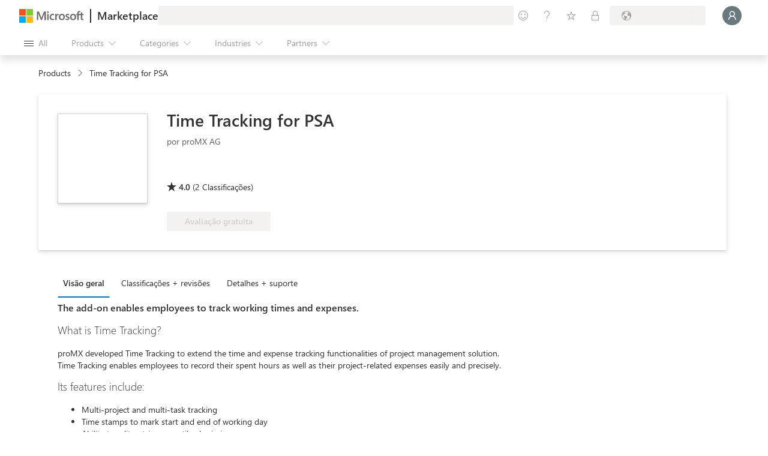

--- FILE ---
content_type: text/css; charset=utf-8
request_url: https://www.microsoft.com/onerfstatics/marketingsites-wcus-prod/west-european/shell/_scrf/css/themes=default.device=uplevel_web_pc/63-57d110/82-8b5456/ae-f1ac0c?ver=2.0&_cf=02242021_3231
body_size: 9511
content:
@charset "UTF-8";
/*!  | Copyright 2017 Microsoft Corporation | This software is based on or incorporates material from the files listed below (collectively, "Third Party Code"). Microsoft is not the original author of the Third Party Code. The original copyright notice and the license under which Microsoft received Third Party Code are set forth below together with the full text of such license. Such notices and license are provided solely for your information. Microsoft, not the third party, licenses this Third Party Code to you under the terms in which you received the Microsoft software or the services, unless Microsoft clearly states that such Microsoft terms do NOT apply for a particular Third Party Code. Unless applicable law gives you more rights, Microsoft reserves all other rights not expressly granted under such agreement(s), whether by implication, estoppel or otherwise.*/
/*! normalize.css v3.0.3 | MIT License | github.com/necolas/normalize.css */
body{margin:0}.context-uhf{font-family:sans-serif;-ms-text-size-adjust:100%;-webkit-text-size-adjust:100%}.context-uhf aside,.context-uhf details,.context-uhf figcaption,.context-uhf figure,.context-uhf footer,.context-uhf header,.context-uhf menu,.context-uhf nav,.context-uhf section,.context-uhf summary{display:block}.context-uhf a{background-color:transparent}.context-uhf a:active,.context-uhf a:hover{outline:0}.context-uhf ul,.context-uhf li{padding:0;margin:0}.context-uhf h1{font-size:2em;margin:.67em 0}.context-uhf img{border:0}.context-uhf hr{box-sizing:content-box;height:0}.context-uhf button,.context-uhf input,.context-uhf optgroup,.context-uhf select,.context-uhf textarea{color:inherit;font:inherit;margin:0}.context-uhf button{overflow:visible}.context-uhf button,.context-uhf select{text-transform:none}.context-uhf button,.context-uhf html input[type="button"],.context-uhf input[type="submit"]{-webkit-appearance:button;cursor:pointer}.context-uhf button[disabled],.context-uhf html input[disabled]{cursor:default}.context-uhf button::-moz-focus-inner,.context-uhf input::-moz-focus-inner{border:0;padding:0}.context-uhf input{line-height:normal}.context-uhf input[type="checkbox"],.context-uhf input[type="radio"]{box-sizing:border-box;padding:0}.context-uhf input[type="number"]::-webkit-inner-spin-button,.context-uhf input[type="number"]::-webkit-outer-spin-button{height:auto}.context-uhf input[type="search"]{-webkit-appearance:textfield;box-sizing:content-box}.context-uhf input[type="search"]::-webkit-search-cancel-button,.context-uhf input[type="search"]::-webkit-search-decoration{-webkit-appearance:none}@font-face{font-family:"MWF-MDL2";src:url("https://www.microsoft.com/mwf/_h/v3.54/mwf.app/fonts/mwfmdl2-v3.54.woff") format("woff"),url("https://www.microsoft.com/mwf/_h/v3.54/mwf.app/fonts/mwfmdl2-v3.54.ttf") format("truetype"),url("https://www.microsoft.com/mwf/_h/v3.54/mwf.app/fonts/mwfmdl2-v3.54.svg") format("svg")}@font-face{font-family:'SegoeUI';src:local('Segoe UI'),url('//c.s-microsoft.com/static/fonts/segoe-ui/west-european/normal/latest.woff2') format("woff2"),url('//c.s-microsoft.com/static/fonts/segoe-ui/west-european/normal/latest.woff') format("woff"),url('//c.s-microsoft.com/static/fonts/segoe-ui/west-european/normal/latest.ttf') format("ttf");font-weight:400}@font-face{font-family:'SegoeUI';src:local('Segoe UI'),url('//c.s-microsoft.com/static/fonts/segoe-ui/west-european/Light/latest.woff2') format("woff2"),url('//c.s-microsoft.com/static/fonts/segoe-ui/west-european/Light/latest.woff') format("woff"),url('//c.s-microsoft.com/static/fonts/segoe-ui/west-european/Light/latest.ttf') format("ttf");font-weight:100}@font-face{font-family:'SegoeUI';src:local('Segoe UI'),url('//c.s-microsoft.com/static/fonts/segoe-ui/west-european/Semilight/latest.woff2') format("woff2"),url('//c.s-microsoft.com/static/fonts/segoe-ui/west-european/Semilight/latest.woff') format("woff"),url('//c.s-microsoft.com/static/fonts/segoe-ui/west-european/Semilight/latest.ttf') format("ttf");font-weight:200}@font-face{font-family:'SegoeUI';src:local('Segoe UI'),url('//c.s-microsoft.com/static/fonts/segoe-ui/west-european/Semibold/latest.woff2') format("woff2"),url('//c.s-microsoft.com/static/fonts/segoe-ui/west-european/Semibold/latest.woff') format("woff"),url('//c.s-microsoft.com/static/fonts/segoe-ui/west-european/Semibold/latest.ttf') format("ttf");font-weight:600}@font-face{font-family:'SegoeUI';src:local('Segoe UI'),url('//c.s-microsoft.com/static/fonts/segoe-ui/west-european/Bold/latest.woff2') format("woff2"),url('//c.s-microsoft.com/static/fonts/segoe-ui/west-european/Bold/latest.woff') format("woff"),url('//c.s-microsoft.com/static/fonts/segoe-ui/west-european/Bold/latest.ttf') format("ttf");font-weight:700}.context-uhf .c-heading-1{font-size:62px;line-height:72px}.context-uhf .c-heading-2{font-size:46px;line-height:56px}.context-uhf .c-heading-3,.context-uhf .c-subheading-1{font-size:34px;line-height:40px}.context-uhf .c-heading-4,.context-uhf .c-subheading-2{font-size:24px;line-height:28px}.context-uhf .c-heading-5,.context-uhf .c-subheading-3,.context-uhf .c-paragraph-1{font-size:20px;line-height:24px}.context-uhf .c-heading-6,.context-uhf .c-subheading-4,.context-uhf .c-paragraph-2{font-size:18px;line-height:24px}.context-uhf .c-subheading-5,.context-uhf .c-subheading-6,.context-uhf .c-paragraph-3,.context-uhf .c-paragraph-4{font-size:15px;line-height:20px}.context-uhf .c-caption-1{font-size:13px;line-height:16px}.context-uhf .c-caption-2{font-size:11px;line-height:16px}.context-uhf .c-caption-3{font-size:11px;line-height:25px}.context-uhf .c-heading-1{padding:38px 0 6px;font-weight:600;letter-spacing:-.01em}.context-uhf .c-heading-2{padding:37px 0 3px;font-weight:600;letter-spacing:-.01em}.context-uhf .c-heading-3{padding:38px 0 2px;font-weight:600}.context-uhf .c-heading-4{padding:36px 0 4px;font-weight:600}.context-uhf .c-heading-5{padding:35px 0 5px;font-weight:600}.context-uhf .c-heading-6{padding:37px 0 3px;font-weight:600}.context-uhf .c-subheading-1{padding:12px 0 2px;font-weight:600}.context-uhf .c-subheading-2{padding:4px 0 8px;font-weight:600}.context-uhf .c-subheading-3{padding:8px 0 4px;font-weight:600}.context-uhf .c-subheading-4{padding:9px 0 3px;font-weight:600}.context-uhf .c-subheading-5,.context-uhf .c-subheading-6{padding:8px 0 0;font-weight:600}.context-uhf .c-paragraph-1{padding:24px 0 4px;font-weight:200}.context-uhf .c-paragraph-2{padding:25px 0 3px;font-weight:200}.context-uhf .c-paragraph-3{padding:24px 0 0;font-weight:400}.context-uhf .c-paragraph-4{padding:12px 0 0;font-weight:400}.context-uhf .c-caption-1{padding:3px 0 1px;font-weight:400}.context-uhf .c-caption-2{padding:4px 0 4px;font-weight:400}.context-uhf .c-caption-3{padding:4px 0 4px;font-weight:400}@media(max-width:767px){.context-uhf .c-heading-1{font-size:46px;line-height:56px}.context-uhf .c-heading-2{font-size:34px;line-height:40px}.context-uhf .c-heading-3,.context-uhf .c-subheading-1{font-size:26px;line-height:32px}.context-uhf .c-heading-4,.context-uhf .c-subheading-2{font-size:20px;line-height:24px}.context-uhf .c-heading-5,.context-uhf .c-subheading-3,.context-uhf .c-paragraph-1{font-size:18px;line-height:24px}.context-uhf .c-heading-6,.context-uhf .c-subheading-4,.context-uhf .c-paragraph-2{font-size:16px;line-height:20px}.context-uhf .c-caption-1{font-size:12px;line-height:16px}.context-uhf .c-caption-2{font-size:10px;line-height:12px}.context-uhf .c-caption-3{font-size:10px;line-height:12px}.context-uhf .c-heading-1{padding:37px 0 3px}.context-uhf .c-heading-2{padding:38px 0 2px}.context-uhf .c-heading-5{padding:37px 0 3px}.context-uhf .c-heading-6{padding:39px 0 1px}.context-uhf .c-subheading-1{padding:9px 0 3px}.context-uhf .c-subheading-2{padding:8px 0 4px}.context-uhf .c-subheading-3{padding:4px 0 4px}.context-uhf .c-subheading-4{padding:7px 0 5px}.context-uhf .c-paragraph-2{padding:27px 0 1px}.context-uhf .c-caption-2{padding:2px 0 2px}.context-uhf .c-caption-3{padding:2px 0 2px}}.context-uhf{box-sizing:border-box}.context-uhf{font-size:15px;font-family:'Segoe UI',SegoeUI,"Helvetica Neue",Helvetica,Arial,sans-serif;min-width:320px;color:#000;background-color:#fff}.context-uhf *,.context-uhf *:before,.context-uhf *:after{box-sizing:inherit}.context-uhf .theme-light{color:#000;background-color:#e6e6e6}.context-uhf .theme-dark{color:#fff;background-color:#333}.context-uhf h1,.context-uhf h2,.context-uhf h3,.context-uhf h4,.context-uhf h5,.context-uhf h6,.context-uhf ol,.context-uhf p,.context-uhf ul{margin-top:0;margin-bottom:0}.context-uhf ol,.context-uhf ul{padding:0;list-style:none}.context-uhf audio,.context-uhf canvas,.context-uhf img,.context-uhf video{vertical-align:middle}.context-uhf a:link,.context-uhf a:focus,.context-uhf a:hover,.context-uhf a:active,.context-uhf a:visited{text-decoration:none;color:inherit}.context-uhf input,.context-uhf input[type="search"]{border-radius:0;appearance:none}.context-uhf div[data-module-id]{min-height:1px}[class^="c-"] .x-hidden-focus,[class^="c-"] .x-hidden-focus:before,[class^="c-"] .x-hidden-focus+span:before,[class^="c-"].x-hidden-focus,[class^="c-"].x-hidden-focus:before,[class^="c-"].x-hidden-focus+span:before,[class^="m-"] .x-hidden-focus,[class^="m-"] .x-hidden-focus:before,[class^="m-"] .x-hidden-focus+span:before,[class^="m-"].x-hidden-focus,[class^="m-"].x-hidden-focus:before,[class^="m-"].x-hidden-focus+span:before{outline-color:transparent !important;outline-style:none !important}@keyframes fadeIn{0%{opacity:0}1%{opacity:0}100%{opacity:1}}@keyframes fadeOut{0%{opacity:1}1%{opacity:1}100%{opacity:0}}.x-hidden{display:none !important}.x-visible-block{display:block !important}.x-visible-inline-block{display:inline-block !important}.x-visible-inline{display:inline !important}@media all and (max-width:539px){.x-visible-vp1-block{display:block !important}.x-visible-vp1-inline{display:inline !important}.x-visible-vp1-inline-block{display:inline-block !important}.x-hidden-vp1{display:none !important}}@media all and (min-width:540px) and (max-width:767px){.x-visible-vp2-block{display:block !important}.x-visible-vp2-inline{display:inline !important}.x-visible-vp2-inline-block{display:inline-block !important}.x-hidden-vp2{display:none !important}}@media all and (min-width:768px) and (max-width:1083px){.x-visible-vp3-block{display:block !important}.x-visible-vp3-inline{display:inline !important}.x-visible-vp3-inline-block{display:inline-block !important}.x-hidden-vp3{display:none !important}}@media all and (min-width:1084px) and (max-width:1399px){.x-visible-vp4-block{display:block !important}.x-visible-vp4-inline{display:inline !important}.x-visible-vp4-inline-block{display:inline-block !important}.x-hidden-vp4{display:none !important}}@media all and (min-width:1400px){.x-visible-vp5-block{display:block !important}.x-visible-vp5-inline{display:inline !important}.x-visible-vp5-inline-block{display:inline-block !important}.x-hidden-vp5{display:none !important}}.x-screen-reader{position:absolute !important;overflow:hidden !important;clip:rect(1px,1px,1px,1px) !important;width:1px !important;height:1px !important;border:0 !important;padding:0 !important;margin:0 !important}button.c-action-trigger,a.c-action-trigger{font-size:15px;max-width:374px;min-width:36px;display:inline-block;margin-top:12px;padding:6px 0 8px;color:#0067b8;border:solid 1px transparent;background:none;overflow:hidden;white-space:nowrap;vertical-align:bottom;outline:none}button.c-action-trigger:focus:not(.x-hidden-focus),a.c-action-trigger:focus:not(.x-hidden-focus){outline:transparent;background:rgba(0,103,184,.1) content-box}button.c-action-trigger:focus:not(.x-hidden-focus),button.c-action-trigger:hover,a.c-action-trigger:focus:not(.x-hidden-focus),a.c-action-trigger:hover{color:#005da6;text-decoration:underline}button.c-action-trigger:active,a.c-action-trigger:active{background:none;color:#005293;-ms-transform:none;-webkit-transform:none;transform:none}button.c-action-trigger.x-hidden-focus:not(:hover),a.c-action-trigger.x-hidden-focus:not(:hover){background:none !important;text-decoration:none !important;outline-color:transparent !important}.theme-light button.c-action-trigger:focus:not(.x-hidden-focus),.theme-dark .theme-light button.c-action-trigger:focus:not(.x-hidden-focus),.theme-light a.c-action-trigger:focus:not(.x-hidden-focus),.theme-dark .theme-light a.c-action-trigger:focus:not(.x-hidden-focus){background:rgba(0,0,0,.1) content-box}.theme-light button.c-action-trigger:focus:not(.x-hidden-focus),.theme-light button.c-action-trigger:hover,.theme-dark .theme-light button.c-action-trigger:focus:not(.x-hidden-focus),.theme-dark .theme-light button.c-action-trigger:hover,.theme-light a.c-action-trigger:focus:not(.x-hidden-focus),.theme-light a.c-action-trigger:hover,.theme-dark .theme-light a.c-action-trigger:focus:not(.x-hidden-focus),.theme-dark .theme-light a.c-action-trigger:hover{color:rgba(0,0,0,.9)}.theme-light button.c-action-trigger:active,.theme-dark .theme-light button.c-action-trigger:active,.theme-light a.c-action-trigger:active,.theme-dark .theme-light a.c-action-trigger:active{color:rgba(0,0,0,.8)}.theme-light button.c-action-trigger.x-hidden-focus:not(:hover),.theme-dark .theme-light button.c-action-trigger.x-hidden-focus:not(:hover),.theme-light a.c-action-trigger.x-hidden-focus:not(:hover),.theme-dark .theme-light a.c-action-trigger.x-hidden-focus:not(:hover){background:none !important;text-decoration:none !important;outline-color:transparent !important}.theme-dark button.c-action-trigger:focus:not(.x-hidden-focus),.theme-light .theme-dark button.c-action-trigger:focus:not(.x-hidden-focus),.theme-dark a.c-action-trigger:focus:not(.x-hidden-focus),.theme-light .theme-dark a.c-action-trigger:focus:not(.x-hidden-focus){background:rgba(255,255,255,.1) content-box}.theme-dark button.c-action-trigger:focus:not(.x-hidden-focus),.theme-dark button.c-action-trigger:hover,.theme-light .theme-dark button.c-action-trigger:focus:not(.x-hidden-focus),.theme-light .theme-dark button.c-action-trigger:hover,.theme-dark a.c-action-trigger:focus:not(.x-hidden-focus),.theme-dark a.c-action-trigger:hover,.theme-light .theme-dark a.c-action-trigger:focus:not(.x-hidden-focus),.theme-light .theme-dark a.c-action-trigger:hover{color:#e6e6e6}.theme-dark button.c-action-trigger:active,.theme-light .theme-dark button.c-action-trigger:active,.theme-dark a.c-action-trigger:active,.theme-light .theme-dark a.c-action-trigger:active{color:#ccc}.theme-dark button.c-action-trigger.x-hidden-focus:not(:hover),.theme-light .theme-dark button.c-action-trigger.x-hidden-focus:not(:hover),.theme-dark a.c-action-trigger.x-hidden-focus:not(:hover),.theme-light .theme-dark a.c-action-trigger.x-hidden-focus:not(:hover){background:none !important;text-decoration:none !important;outline-color:transparent !important}button.c-action-trigger:focus:not(.x-hidden-focus),a.c-action-trigger:focus:not(.x-hidden-focus){outline:1px dashed #fff}button.c-action-trigger[disabled],a.c-action-trigger[disabled]{color:rgba(0,0,0,.2);cursor:not-allowed}button.c-action-trigger[disabled]:hover,a.c-action-trigger[disabled]:hover{text-decoration:none}button.c-action-trigger.c-glyph,a.c-action-trigger.c-glyph{min-width:120px;padding-right:10px}button.c-action-trigger.c-glyph:before,a.c-action-trigger.c-glyph:before{width:16px;height:16px;margin-left:10px;margin-right:10px;vertical-align:middle;line-height:15px}button.c-action-trigger.c-glyph[aria-label],a.c-action-trigger.c-glyph[aria-label]{min-width:0;margin-right:10px;padding-right:0}button.c-action-trigger.c-glyph.f-align-margin,a.c-action-trigger.c-glyph.f-align-margin{margin-left:-10px}button.c-action-trigger.f-heavyweight,a.c-action-trigger.f-heavyweight{padding:6px 10px 8px;border:2px solid transparent;color:#fff;background:#0067b8;transition:scale .2s ease-in-out}button.c-action-trigger.f-heavyweight.x-hidden-focus:not(:hover),a.c-action-trigger.f-heavyweight.x-hidden-focus:not(:hover){background:#0067b8 !important;text-decoration:#fff !important;outline-color:#000 !important}button.c-action-trigger.f-heavyweight.c-glyph,a.c-action-trigger.f-heavyweight.c-glyph{padding-left:0}button.c-action-trigger.f-heavyweight:focus:not(.x-hidden-focus),a.c-action-trigger.f-heavyweight:focus:not(.x-hidden-focus){color:#fff;outline:2px solid #000;text-decoration:underline}button.c-action-trigger.f-heavyweight:hover,a.c-action-trigger.f-heavyweight:hover{text-decoration:none}button.c-action-trigger.f-heavyweight:focus:not(.x-hidden-focus),button.c-action-trigger.f-heavyweight:hover,a.c-action-trigger.f-heavyweight:focus:not(.x-hidden-focus),a.c-action-trigger.f-heavyweight:hover{background:#005da6}button.c-action-trigger.f-heavyweight:active,a.c-action-trigger.f-heavyweight:active{background:#005293;-ms-transform:scale(.98);-webkit-transform:scale(.98);transform:scale(.98)}button.c-action-trigger.f-heavyweight[disabled],a.c-action-trigger.f-heavyweight[disabled]{cursor:not-allowed;border-color:transparent;background:#cce1f1;color:rgba(0,0,0,.2)}.theme-light button.c-action-trigger,.theme-dark .theme-light button.c-action-trigger,.theme-light a.c-action-trigger,.theme-dark .theme-light a.c-action-trigger{color:#000;background:transparent}.theme-light button.c-action-trigger[disabled],.theme-dark .theme-light button.c-action-trigger[disabled],.theme-light a.c-action-trigger[disabled],.theme-dark .theme-light a.c-action-trigger[disabled]{color:rgba(0,0,0,.2);cursor:not-allowed}.theme-light button.c-action-trigger.f-heavyweight,.theme-dark .theme-light button.c-action-trigger.f-heavyweight,.theme-light a.c-action-trigger.f-heavyweight,.theme-dark .theme-light a.c-action-trigger.f-heavyweight{color:#fff;background:#000}.theme-light button.c-action-trigger.f-heavyweight.x-hidden-focus:not(:hover),.theme-dark .theme-light button.c-action-trigger.f-heavyweight.x-hidden-focus:not(:hover),.theme-light a.c-action-trigger.f-heavyweight.x-hidden-focus:not(:hover),.theme-dark .theme-light a.c-action-trigger.f-heavyweight.x-hidden-focus:not(:hover){background:#000 !important;text-decoration:#fff !important;outline-color:#000 !important}.theme-light button.c-action-trigger.f-heavyweight:focus:not(.x-hidden-focus),.theme-dark .theme-light button.c-action-trigger.f-heavyweight:focus:not(.x-hidden-focus),.theme-light a.c-action-trigger.f-heavyweight:focus:not(.x-hidden-focus),.theme-dark .theme-light a.c-action-trigger.f-heavyweight:focus:not(.x-hidden-focus){color:#fff;outline-color:#fff}.theme-light button.c-action-trigger.f-heavyweight:focus:not(.x-hidden-focus),.theme-light button.c-action-trigger.f-heavyweight:hover,.theme-dark .theme-light button.c-action-trigger.f-heavyweight:focus:not(.x-hidden-focus),.theme-dark .theme-light button.c-action-trigger.f-heavyweight:hover,.theme-light a.c-action-trigger.f-heavyweight:focus:not(.x-hidden-focus),.theme-light a.c-action-trigger.f-heavyweight:hover,.theme-dark .theme-light a.c-action-trigger.f-heavyweight:focus:not(.x-hidden-focus),.theme-dark .theme-light a.c-action-trigger.f-heavyweight:hover{background:#1a1a1a}.theme-light button.c-action-trigger.f-heavyweight:active,.theme-dark .theme-light button.c-action-trigger.f-heavyweight:active,.theme-light a.c-action-trigger.f-heavyweight:active,.theme-dark .theme-light a.c-action-trigger.f-heavyweight:active{background:#333}.theme-light button.c-action-trigger.f-heavyweight[disabled],.theme-dark .theme-light button.c-action-trigger.f-heavyweight[disabled],.theme-light a.c-action-trigger.f-heavyweight[disabled],.theme-dark .theme-light a.c-action-trigger.f-heavyweight[disabled]{background:#ccc;border-color:transparent;color:rgba(0,0,0,.2)}.theme-dark button.c-action-trigger,.theme-light .theme-dark button.c-action-trigger,.theme-dark a.c-action-trigger,.theme-light .theme-dark a.c-action-trigger{color:#fff;background:transparent}.theme-dark button.c-action-trigger[disabled],.theme-light .theme-dark button.c-action-trigger[disabled],.theme-dark a.c-action-trigger[disabled],.theme-light .theme-dark a.c-action-trigger[disabled]{color:rgba(255,255,255,.6);cursor:not-allowed}.theme-dark button.c-action-trigger.f-heavyweight,.theme-light .theme-dark button.c-action-trigger.f-heavyweight,.theme-dark a.c-action-trigger.f-heavyweight,.theme-light .theme-dark a.c-action-trigger.f-heavyweight{color:#000;background:#fff}.theme-dark button.c-action-trigger.f-heavyweight.x-hidden-focus:not(:hover),.theme-light .theme-dark button.c-action-trigger.f-heavyweight.x-hidden-focus:not(:hover),.theme-dark a.c-action-trigger.f-heavyweight.x-hidden-focus:not(:hover),.theme-light .theme-dark a.c-action-trigger.f-heavyweight.x-hidden-focus:not(:hover){background:#fff !important;text-decoration:#fff !important;outline-color:#000 !important}.theme-dark button.c-action-trigger.f-heavyweight:focus:not(.x-hidden-focus),.theme-light .theme-dark button.c-action-trigger.f-heavyweight:focus:not(.x-hidden-focus),.theme-dark a.c-action-trigger.f-heavyweight:focus:not(.x-hidden-focus),.theme-light .theme-dark a.c-action-trigger.f-heavyweight:focus:not(.x-hidden-focus){color:#000;outline-color:#000}.theme-dark button.c-action-trigger.f-heavyweight:focus:not(.x-hidden-focus),.theme-dark button.c-action-trigger.f-heavyweight:hover,.theme-light .theme-dark button.c-action-trigger.f-heavyweight:focus:not(.x-hidden-focus),.theme-light .theme-dark button.c-action-trigger.f-heavyweight:hover,.theme-dark a.c-action-trigger.f-heavyweight:focus:not(.x-hidden-focus),.theme-dark a.c-action-trigger.f-heavyweight:hover,.theme-light .theme-dark a.c-action-trigger.f-heavyweight:focus:not(.x-hidden-focus),.theme-light .theme-dark a.c-action-trigger.f-heavyweight:hover{background:#e6e6e6}.theme-dark button.c-action-trigger.f-heavyweight:active,.theme-light .theme-dark button.c-action-trigger.f-heavyweight:active,.theme-dark a.c-action-trigger.f-heavyweight:active,.theme-light .theme-dark a.c-action-trigger.f-heavyweight:active{background:#ccc}.theme-dark button.c-action-trigger.f-heavyweight[disabled],.theme-light .theme-dark button.c-action-trigger.f-heavyweight[disabled],.theme-dark a.c-action-trigger.f-heavyweight[disabled],.theme-light .theme-dark a.c-action-trigger.f-heavyweight[disabled]{background:#4d4d4d;border-color:transparent;color:rgba(255,255,255,.2)}a.c-call-to-action,button.c-call-to-action{font-size:15px;padding:10px 20px 6px 22px;font-weight:600;max-width:100%;display:inline-block;overflow:hidden;transition:all 200ms ease-in-out;box-shadow:0 4px 8px 0 transparent;white-space:nowrap;color:#fff;text-align:center;text-decoration:none;line-height:1.3;letter-spacing:0;border:2px solid transparent;background:#0067b8}a.c-call-to-action span,button.c-call-to-action span{max-width:100%;display:inline-block;position:relative;left:0;text-overflow:clip;overflow:hidden;transition:all 200ms ease-in-out}a.c-call-to-action:after,button.c-call-to-action:after{transition:all 200ms ease-in-out}a.c-call-to-action:not(.glyph-play):after,button.c-call-to-action:not(.glyph-play):after{font-size:11px;margin-top:3px;margin-left:3px;display:inline-block;position:relative;right:0;content:"";vertical-align:top}a.c-call-to-action:not(.glyph-play):focus:not(.x-hidden-focus) span,a.c-call-to-action:not(.glyph-play):hover span,button.c-call-to-action:not(.glyph-play):focus:not(.x-hidden-focus) span,button.c-call-to-action:not(.glyph-play):hover span{left:-4px}a.c-call-to-action:not(.glyph-play):focus:not(.x-hidden-focus):after,a.c-call-to-action:not(.glyph-play):hover:after,button.c-call-to-action:not(.glyph-play):focus:not(.x-hidden-focus):after,button.c-call-to-action:not(.glyph-play):hover:after{right:-4px}a.c-call-to-action:focus:not(.x-hidden-focus),button.c-call-to-action:focus:not(.x-hidden-focus){outline:2px solid #000}a.c-call-to-action:focus:not(.x-hidden-focus) span,button.c-call-to-action:focus:not(.x-hidden-focus) span{box-shadow:0 2px #fff}a.c-call-to-action:focus:not(.x-hidden-focus),a.c-call-to-action:hover,button.c-call-to-action:focus:not(.x-hidden-focus),button.c-call-to-action:hover{background:#005da6}a.c-call-to-action:focus:not(.x-hidden-focus):not(.f-lightweight):not([aria-disabled="true"]),a.c-call-to-action:hover:not(.f-lightweight):not([aria-disabled="true"]),button.c-call-to-action:focus:not(.x-hidden-focus):not(.f-lightweight):not([aria-disabled="true"]),button.c-call-to-action:hover:not(.f-lightweight):not([aria-disabled="true"]){box-shadow:0 4px 8px 0 rgba(0,0,0,.2)}a.c-call-to-action:active,button.c-call-to-action:active{background:#005293;-ms-transform:scale(.98);-webkit-transform:scale(.98);transform:scale(.98)}a.c-call-to-action[aria-disabled="true"],button.c-call-to-action[aria-disabled="true"]{cursor:not-allowed;border-color:transparent;background:#cce1f1;color:rgba(0,0,0,.2)}a.c-call-to-action[aria-disabled="true"]:focus:not(.x-hidden-focus) span,a.c-call-to-action[aria-disabled="true"]:hover span,button.c-call-to-action[aria-disabled="true"]:focus:not(.x-hidden-focus) span,button.c-call-to-action[aria-disabled="true"]:hover span{left:0}a.c-call-to-action[aria-disabled="true"]:focus:not(.x-hidden-focus):after,a.c-call-to-action[aria-disabled="true"]:hover:after,button.c-call-to-action[aria-disabled="true"]:focus:not(.x-hidden-focus):after,button.c-call-to-action[aria-disabled="true"]:hover:after{right:0}.theme-light a.c-call-to-action,.theme-dark .theme-light a.c-call-to-action,.theme-light button.c-call-to-action,.theme-dark .theme-light button.c-call-to-action{color:#fff;background:#000}.theme-light a.c-call-to-action:focus:not(.x-hidden-focus),.theme-dark .theme-light a.c-call-to-action:focus:not(.x-hidden-focus),.theme-light button.c-call-to-action:focus:not(.x-hidden-focus),.theme-dark .theme-light button.c-call-to-action:focus:not(.x-hidden-focus){outline-color:#fff}.theme-light a.c-call-to-action:focus:not(.x-hidden-focus) span,.theme-dark .theme-light a.c-call-to-action:focus:not(.x-hidden-focus) span,.theme-light button.c-call-to-action:focus:not(.x-hidden-focus) span,.theme-dark .theme-light button.c-call-to-action:focus:not(.x-hidden-focus) span{box-shadow:0 2px #fff}.theme-light a.c-call-to-action:focus:not(.x-hidden-focus),.theme-light a.c-call-to-action:hover,.theme-dark .theme-light a.c-call-to-action:focus:not(.x-hidden-focus),.theme-dark .theme-light a.c-call-to-action:hover,.theme-light button.c-call-to-action:focus:not(.x-hidden-focus),.theme-light button.c-call-to-action:hover,.theme-dark .theme-light button.c-call-to-action:focus:not(.x-hidden-focus),.theme-dark .theme-light button.c-call-to-action:hover{background:#1a1a1a}.theme-light a.c-call-to-action:active,.theme-dark .theme-light a.c-call-to-action:active,.theme-light button.c-call-to-action:active,.theme-dark .theme-light button.c-call-to-action:active{background:#333}.theme-light a.c-call-to-action[aria-disabled="true"],.theme-dark .theme-light a.c-call-to-action[aria-disabled="true"],.theme-light button.c-call-to-action[aria-disabled="true"],.theme-dark .theme-light button.c-call-to-action[aria-disabled="true"]{background:#ccc;border-color:transparent;color:rgba(0,0,0,.2)}.theme-dark a.c-call-to-action,.theme-light .theme-dark a.c-call-to-action,.theme-dark button.c-call-to-action,.theme-light .theme-dark button.c-call-to-action{color:#000;background:#fff}.theme-dark a.c-call-to-action:focus:not(.x-hidden-focus),.theme-light .theme-dark a.c-call-to-action:focus:not(.x-hidden-focus),.theme-dark button.c-call-to-action:focus:not(.x-hidden-focus),.theme-light .theme-dark button.c-call-to-action:focus:not(.x-hidden-focus){outline-color:#000}.theme-dark a.c-call-to-action:focus:not(.x-hidden-focus) span,.theme-light .theme-dark a.c-call-to-action:focus:not(.x-hidden-focus) span,.theme-dark button.c-call-to-action:focus:not(.x-hidden-focus) span,.theme-light .theme-dark button.c-call-to-action:focus:not(.x-hidden-focus) span{box-shadow:0 2px #000}.theme-dark a.c-call-to-action:focus:not(.x-hidden-focus),.theme-dark a.c-call-to-action:hover,.theme-light .theme-dark a.c-call-to-action:focus:not(.x-hidden-focus),.theme-light .theme-dark a.c-call-to-action:hover,.theme-dark button.c-call-to-action:focus:not(.x-hidden-focus),.theme-dark button.c-call-to-action:hover,.theme-light .theme-dark button.c-call-to-action:focus:not(.x-hidden-focus),.theme-light .theme-dark button.c-call-to-action:hover{background:#e6e6e6}.theme-dark a.c-call-to-action:active,.theme-light .theme-dark a.c-call-to-action:active,.theme-dark button.c-call-to-action:active,.theme-light .theme-dark button.c-call-to-action:active{background:#ccc}.theme-dark a.c-call-to-action[aria-disabled="true"],.theme-light .theme-dark a.c-call-to-action[aria-disabled="true"],.theme-dark button.c-call-to-action[aria-disabled="true"],.theme-light .theme-dark button.c-call-to-action[aria-disabled="true"]{background:#4d4d4d;border-color:transparent;color:rgba(255,255,255,.2)}a.c-call-to-action.f-secondary,button.c-call-to-action.f-secondary{color:#000;background:#ccc}a.c-call-to-action.f-secondary:focus:not(.x-hidden-focus),button.c-call-to-action.f-secondary:focus:not(.x-hidden-focus){outline:2px solid #000}a.c-call-to-action.f-secondary:focus:not(.x-hidden-focus) span,button.c-call-to-action.f-secondary:focus:not(.x-hidden-focus) span{box-shadow:0 2px #000}a.c-call-to-action.f-secondary:focus:not(.x-hidden-focus),a.c-call-to-action.f-secondary:hover,button.c-call-to-action.f-secondary:focus:not(.x-hidden-focus),button.c-call-to-action.f-secondary:hover{background:#b3b3b3}a.c-call-to-action.f-secondary:active,button.c-call-to-action.f-secondary:active{background:#999}a.c-call-to-action.f-secondary[aria-disabled="true"],button.c-call-to-action.f-secondary[aria-disabled="true"]{background:#ccc;border-color:transparent;color:rgba(0,0,0,.2)}.theme-light a.c-call-to-action.f-secondary,.theme-dark .theme-light a.c-call-to-action.f-secondary,.theme-light button.c-call-to-action.f-secondary,.theme-dark .theme-light button.c-call-to-action.f-secondary{color:#000;background:rgba(255,255,255,0);border-color:#000}.theme-light a.c-call-to-action.f-secondary:focus:not(.x-hidden-focus),.theme-dark .theme-light a.c-call-to-action.f-secondary:focus:not(.x-hidden-focus),.theme-light button.c-call-to-action.f-secondary:focus:not(.x-hidden-focus),.theme-dark .theme-light button.c-call-to-action.f-secondary:focus:not(.x-hidden-focus){outline:1px solid #000}.theme-light a.c-call-to-action.f-secondary:focus:not(.x-hidden-focus) span,.theme-dark .theme-light a.c-call-to-action.f-secondary:focus:not(.x-hidden-focus) span,.theme-light button.c-call-to-action.f-secondary:focus:not(.x-hidden-focus) span,.theme-dark .theme-light button.c-call-to-action.f-secondary:focus:not(.x-hidden-focus) span{box-shadow:0 2px #000}.theme-light a.c-call-to-action.f-secondary:focus:not(.x-hidden-focus),.theme-light a.c-call-to-action.f-secondary:hover,.theme-dark .theme-light a.c-call-to-action.f-secondary:focus:not(.x-hidden-focus),.theme-dark .theme-light a.c-call-to-action.f-secondary:hover,.theme-light button.c-call-to-action.f-secondary:focus:not(.x-hidden-focus),.theme-light button.c-call-to-action.f-secondary:hover,.theme-dark .theme-light button.c-call-to-action.f-secondary:focus:not(.x-hidden-focus),.theme-dark .theme-light button.c-call-to-action.f-secondary:hover{background:#ccc}.theme-light a.c-call-to-action.f-secondary:active,.theme-dark .theme-light a.c-call-to-action.f-secondary:active,.theme-light button.c-call-to-action.f-secondary:active,.theme-dark .theme-light button.c-call-to-action.f-secondary:active{background:#b3b3b3}.theme-light a.c-call-to-action.f-secondary[aria-disabled="true"],.theme-dark .theme-light a.c-call-to-action.f-secondary[aria-disabled="true"],.theme-light button.c-call-to-action.f-secondary[aria-disabled="true"],.theme-dark .theme-light button.c-call-to-action.f-secondary[aria-disabled="true"]{background:#ccc;border-color:rgba(0,0,0,.2);color:rgba(0,0,0,.2)}.theme-dark a.c-call-to-action.f-secondary,.theme-light .theme-dark a.c-call-to-action.f-secondary,.theme-dark button.c-call-to-action.f-secondary,.theme-light .theme-dark button.c-call-to-action.f-secondary{background:rgba(255,255,255,0);color:#fff;border-color:#fff}.theme-dark a.c-call-to-action.f-secondary:focus:not(.x-hidden-focus),.theme-light .theme-dark a.c-call-to-action.f-secondary:focus:not(.x-hidden-focus),.theme-dark button.c-call-to-action.f-secondary:focus:not(.x-hidden-focus),.theme-light .theme-dark button.c-call-to-action.f-secondary:focus:not(.x-hidden-focus){outline:1px solid #fff}.theme-dark a.c-call-to-action.f-secondary:focus:not(.x-hidden-focus) span,.theme-light .theme-dark a.c-call-to-action.f-secondary:focus:not(.x-hidden-focus) span,.theme-dark button.c-call-to-action.f-secondary:focus:not(.x-hidden-focus) span,.theme-light .theme-dark button.c-call-to-action.f-secondary:focus:not(.x-hidden-focus) span{box-shadow:0 2px #fff}.theme-dark a.c-call-to-action.f-secondary:focus:not(.x-hidden-focus),.theme-dark a.c-call-to-action.f-secondary:hover,.theme-light .theme-dark a.c-call-to-action.f-secondary:focus:not(.x-hidden-focus),.theme-light .theme-dark a.c-call-to-action.f-secondary:hover,.theme-dark button.c-call-to-action.f-secondary:focus:not(.x-hidden-focus),.theme-dark button.c-call-to-action.f-secondary:hover,.theme-light .theme-dark button.c-call-to-action.f-secondary:focus:not(.x-hidden-focus),.theme-light .theme-dark button.c-call-to-action.f-secondary:hover{background:#1a1a1a}.theme-dark a.c-call-to-action.f-secondary:active,.theme-light .theme-dark a.c-call-to-action.f-secondary:active,.theme-dark button.c-call-to-action.f-secondary:active,.theme-light .theme-dark button.c-call-to-action.f-secondary:active{background:#000}.theme-dark a.c-call-to-action.f-secondary[aria-disabled="true"],.theme-light .theme-dark a.c-call-to-action.f-secondary[aria-disabled="true"],.theme-dark button.c-call-to-action.f-secondary[aria-disabled="true"],.theme-light .theme-dark button.c-call-to-action.f-secondary[aria-disabled="true"]{background:#4d4d4d;border-color:rgba(255,255,255,.2);color:rgba(255,255,255,.2)}a.c-call-to-action.x-hidden-focus,button.c-call-to-action.x-hidden-focus{outline:0}a.c-call-to-action.f-lightweight,button.c-call-to-action.f-lightweight{padding:10px 3px 7px 0;background:transparent;color:#0067b8;border-color:transparent;border-width:2px;margin-left:0;transition:none;padding-right:2px}a.c-call-to-action.f-lightweight:focus:not(.x-hidden-focus),a.c-call-to-action.f-lightweight:hover,a.c-call-to-action.f-lightweight:active,button.c-call-to-action.f-lightweight:focus:not(.x-hidden-focus),button.c-call-to-action.f-lightweight:hover,button.c-call-to-action.f-lightweight:active{background:transparent;outline:transparent;border-color:transparent;box-shadow:none !important}a.c-call-to-action.f-lightweight:focus:not(.x-hidden-focus) span,a.c-call-to-action.f-lightweight:hover span,a.c-call-to-action.f-lightweight:active span,button.c-call-to-action.f-lightweight:focus:not(.x-hidden-focus) span,button.c-call-to-action.f-lightweight:hover span,button.c-call-to-action.f-lightweight:active span{left:0 !important}a.c-call-to-action.f-lightweight:focus:not(.x-hidden-focus),button.c-call-to-action.f-lightweight:focus:not(.x-hidden-focus){background:rgba(0,103,184,.1) content-box;color:#005da6}a.c-call-to-action.f-lightweight:focus:not(.x-hidden-focus) span,button.c-call-to-action.f-lightweight:focus:not(.x-hidden-focus) span{box-shadow:0 2px #0067b8;text-decoration:none}a.c-call-to-action.f-lightweight:hover,button.c-call-to-action.f-lightweight:hover{color:#005da6}a.c-call-to-action.f-lightweight:hover span,button.c-call-to-action.f-lightweight:hover span{text-decoration:underline}a.c-call-to-action.f-lightweight:active,button.c-call-to-action.f-lightweight:active{background:none;color:#005293;text-decoration:none;-ms-transform:none;-webkit-transform:none;transform:none}a.c-call-to-action.f-lightweight[aria-disabled="true"],button.c-call-to-action.f-lightweight[aria-disabled="true"]{cursor:not-allowed;color:#cce1f1}.theme-light a.c-call-to-action.f-lightweight,.theme-dark .theme-light a.c-call-to-action.f-lightweight,.theme-light button.c-call-to-action.f-lightweight,.theme-dark .theme-light button.c-call-to-action.f-lightweight{color:#000;background:transparent;border-color:transparent}.theme-light a.c-call-to-action.f-lightweight:focus:not(.x-hidden-focus),.theme-dark .theme-light a.c-call-to-action.f-lightweight:focus:not(.x-hidden-focus),.theme-light button.c-call-to-action.f-lightweight:focus:not(.x-hidden-focus),.theme-dark .theme-light button.c-call-to-action.f-lightweight:focus:not(.x-hidden-focus){background:rgba(0,0,0,.1) content-box}.theme-light a.c-call-to-action.f-lightweight:focus:not(.x-hidden-focus) span,.theme-dark .theme-light a.c-call-to-action.f-lightweight:focus:not(.x-hidden-focus) span,.theme-light button.c-call-to-action.f-lightweight:focus:not(.x-hidden-focus) span,.theme-dark .theme-light button.c-call-to-action.f-lightweight:focus:not(.x-hidden-focus) span{box-shadow:0 2px #000}.theme-light a.c-call-to-action.f-lightweight:focus:not(.x-hidden-focus),.theme-light a.c-call-to-action.f-lightweight:hover,.theme-dark .theme-light a.c-call-to-action.f-lightweight:focus:not(.x-hidden-focus),.theme-dark .theme-light a.c-call-to-action.f-lightweight:hover,.theme-light button.c-call-to-action.f-lightweight:focus:not(.x-hidden-focus),.theme-light button.c-call-to-action.f-lightweight:hover,.theme-dark .theme-light button.c-call-to-action.f-lightweight:focus:not(.x-hidden-focus),.theme-dark .theme-light button.c-call-to-action.f-lightweight:hover{color:rgba(0,0,0,.9)}.theme-light a.c-call-to-action.f-lightweight:hover,.theme-dark .theme-light a.c-call-to-action.f-lightweight:hover,.theme-light button.c-call-to-action.f-lightweight:hover,.theme-dark .theme-light button.c-call-to-action.f-lightweight:hover{background:transparent}.theme-light a.c-call-to-action.f-lightweight:active,.theme-dark .theme-light a.c-call-to-action.f-lightweight:active,.theme-light button.c-call-to-action.f-lightweight:active,.theme-dark .theme-light button.c-call-to-action.f-lightweight:active{color:rgba(0,0,0,.8)}.theme-light a.c-call-to-action.f-lightweight[aria-disabled="true"],.theme-dark .theme-light a.c-call-to-action.f-lightweight[aria-disabled="true"],.theme-light button.c-call-to-action.f-lightweight[aria-disabled="true"],.theme-dark .theme-light button.c-call-to-action.f-lightweight[aria-disabled="true"]{background:transparent;color:#999}.theme-dark a.c-call-to-action.f-lightweight,.theme-light .theme-dark a.c-call-to-action.f-lightweight,.theme-dark button.c-call-to-action.f-lightweight,.theme-light .theme-dark button.c-call-to-action.f-lightweight{color:#fff;background:transparent;border-color:transparent}.theme-dark a.c-call-to-action.f-lightweight:focus:not(.x-hidden-focus),.theme-light .theme-dark a.c-call-to-action.f-lightweight:focus:not(.x-hidden-focus),.theme-dark button.c-call-to-action.f-lightweight:focus:not(.x-hidden-focus),.theme-light .theme-dark button.c-call-to-action.f-lightweight:focus:not(.x-hidden-focus){background:rgba(255,255,255,.1) content-box}.theme-dark a.c-call-to-action.f-lightweight:focus:not(.x-hidden-focus) span,.theme-light .theme-dark a.c-call-to-action.f-lightweight:focus:not(.x-hidden-focus) span,.theme-dark button.c-call-to-action.f-lightweight:focus:not(.x-hidden-focus) span,.theme-light .theme-dark button.c-call-to-action.f-lightweight:focus:not(.x-hidden-focus) span{box-shadow:0 2px #fff}.theme-dark a.c-call-to-action.f-lightweight:focus:not(.x-hidden-focus),.theme-dark a.c-call-to-action.f-lightweight:hover,.theme-light .theme-dark a.c-call-to-action.f-lightweight:focus:not(.x-hidden-focus),.theme-light .theme-dark a.c-call-to-action.f-lightweight:hover,.theme-dark button.c-call-to-action.f-lightweight:focus:not(.x-hidden-focus),.theme-dark button.c-call-to-action.f-lightweight:hover,.theme-light .theme-dark button.c-call-to-action.f-lightweight:focus:not(.x-hidden-focus),.theme-light .theme-dark button.c-call-to-action.f-lightweight:hover{color:#e6e6e6}.theme-dark a.c-call-to-action.f-lightweight:hover,.theme-light .theme-dark a.c-call-to-action.f-lightweight:hover,.theme-dark button.c-call-to-action.f-lightweight:hover,.theme-light .theme-dark button.c-call-to-action.f-lightweight:hover{background:transparent}.theme-dark a.c-call-to-action.f-lightweight:active,.theme-light .theme-dark a.c-call-to-action.f-lightweight:active,.theme-dark button.c-call-to-action.f-lightweight:active,.theme-light .theme-dark button.c-call-to-action.f-lightweight:active{color:#ccc}.theme-dark a.c-call-to-action.f-lightweight[aria-disabled="true"],.theme-light .theme-dark a.c-call-to-action.f-lightweight[aria-disabled="true"],.theme-dark button.c-call-to-action.f-lightweight[aria-disabled="true"],.theme-light .theme-dark button.c-call-to-action.f-lightweight[aria-disabled="true"]{background:transparent;color:#666}a.c-call-to-action.f-lightweight:hover span,button.c-call-to-action.f-lightweight:hover span{left:0}.c-glyph{font-style:normal}.c-glyph:before,.c-glyph:after{font-family:"MWF-MDL2";display:inline-block;text-decoration:underline}.c-glyph:before,.c-glyph:after,.c-glyph:hover:before,.c-glyph:hover:after{text-decoration:none}.c-glyph.glyph-accept:before{content:""}.c-glyph.glyph-add:before{content:""}.c-glyph.glyph-settings:before{content:""}.c-glyph.glyph-people:before{content:""}.c-glyph.glyph-microphone:before{content:""}.c-glyph.glyph-camera:before{content:""}.c-glyph.glyph-forward:before{content:""}.c-glyph.glyph-remove:before{content:""}.c-glyph.glyph-down:before{content:""}.c-glyph.glyph-back-to-window:before{content:""}.c-glyph.glyph-cancel:before{content:""}.c-glyph.glyph-cellphone:before{content:""}.c-glyph.glyph-chat-bubbles:before{content:""}.c-glyph.glyph-check-mark:before{content:""}.c-glyph.glyph-chevron-down:before{content:""}.c-glyph.glyph-chevron-left:before{content:""}.c-glyph.glyph-chevron-right:before{content:""}.c-glyph.glyph-chevron-up:before{content:""}.c-glyph.glyph-completed:before{content:""}.c-glyph.glyph-contact:before{content:""}.c-glyph.glyph-copy:before{content:""}.c-glyph.glyph-delete:before{content:""}.c-glyph.glyph-download:before{content:""}.c-glyph.glyph-edit:before{content:""}.c-glyph.glyph-emoji-neutral:before{content:""}.c-glyph.glyph-emoji-disappointed:before{content:""}.c-glyph.glyph-feedback:before{content:""}.c-glyph.glyph-filter:before{content:""}.c-glyph.glyph-flag:before{content:""}.c-glyph.glyph-full-screen:before{content:""}.c-glyph.glyph-global-nav-button:before{content:""}.c-glyph.glyph-heart-fill:before{content:""}.c-glyph.glyph-arrow-htmllegacy:before{content:""}.c-glyph.glyph-arrow-htmllegacy-mirrored:before{content:""}.c-glyph.glyph-gift:before{content:""}.c-glyph.glyph-incident-triangle:before{content:""}.c-glyph.glyph-info:before{content:""}.c-glyph.glyph-list:before{content:""}.c-glyph.glyph-mail:before{content:""}.c-glyph.glyph-more:before{content:""}.c-glyph.glyph-mute:before{content:""}.c-glyph.glyph-pause:before{content:""}.c-glyph.glyph-pc1:before{content:""}.c-glyph.glyph-phone:before{content:""}.c-glyph.glyph-play:before{content:""}.c-glyph.glyph-refresh:before{content:""}.c-glyph.glyph-save:before{content:""}.c-glyph.glyph-search:before{content:""}.c-glyph.glyph-share:before{content:""}.c-glyph.glyph-shopping-bag:before{content:""}.c-glyph.glyph-shopping-cart:before{content:""}.c-glyph.glyph-subtitles:before{content:""}.c-glyph.glyph-surface-hub:before{content:""}.c-glyph.glyph-this-pc:before{content:""}.c-glyph.glyph-up:before{content:""}.c-glyph.glyph-volume:before{content:""}.c-glyph.glyph-waffle:before{content:""}.c-glyph.glyph-warning:before{content:""}.c-glyph.glyph-world:before{content:""}.c-glyph.glyph-xbox-one-console:before{content:""}.c-glyph.glyph-lock:before{content:""}.c-glyph.glyph-system:before{content:""}.c-glyph.glyph-globe:before{content:""}.c-glyph.glyph-tv-monitor:before{content:""}.c-glyph.glyph-headphone:before{content:""}.c-glyph.glyph-folder-open:before{content:""}.c-glyph.glyph-movies:before{content:""}.c-glyph.glyph-folder:before{content:""}.c-glyph.glyph-payment-card:before{content:""}.c-glyph.glyph-mobile-tablet:before{content:""}.c-glyph.glyph-tag:before{content:""}.c-glyph.glyph-add-friend:before{content:""}.c-glyph.glyph-group:before{content:""}.c-glyph.glyph-repair:before{content:""}.c-glyph.glyph-music-in-collection:before{content:""}.c-glyph.glyph-list-mirrored:before{content:""}.c-glyph.glyph-ticket:before{content:""}.c-glyph.glyph-photo2:before{content:""}.c-glyph.glyph-holo-lens:before{content:""}.c-glyph.glyph-app-icon-default:before{content:""}.c-glyph.glyph-subscriptions:before{content:""}.c-glyph.glyph-subscriptions-mirrored:before{content:""}.c-glyph.glyph-status-circle-exclamation:before{content:""}.c-glyph.glyph-status-circle-error:before{content:""}.c-glyph.glyph-status-circle-check:before{content:""}.c-glyph.glyph-status-circle-info:before{content:""}.c-glyph.glyph-status-circle-block:before{content:""}.c-glyph.glyph-status-circle-question:before{content:""}.c-glyph.glyph-zoom:before{content:""}.c-glyph.glyph-zoom-out:before{content:""}.c-glyph.glyph-back:before{content:""}.c-glyph.glyph-favorite-star:before{content:""}.c-glyph.glyph-favorite-star-fill:before{content:""}.c-glyph.glyph-checkbox-composite:before{content:""}.c-glyph.glyph-checkbox-indeterminate:before{content:""}.c-glyph.glyph-slideshow:before{content:""}.c-glyph.glyph-calendar:before{content:""}.c-glyph.glyph-rotate:before{content:""}.c-glyph.glyph-page:before{content:""}.c-glyph.glyph-half-star-left:before{content:""}.c-glyph.glyph-half-star-right:before{content:""}.c-glyph.glyph-view:before{content:""}.c-glyph.glyph-previous:before{content:""}.c-glyph.glyph-next:before{content:""}.c-glyph.glyph-clear:before{content:""}.c-glyph.glyph-sync:before{content:""}.c-glyph.glyph-go:before{content:""}.c-glyph.glyph-shopping-bag:before{content:""}.c-glyph.glyph-shuffle:before{content:""}.c-glyph.glyph-calendar-day:before{content:""}.c-glyph.glyph-calendar-week:before{content:""}.c-glyph.glyph-important:before{content:""}.c-glyph.glyph-sort:before{content:""}.c-glyph.glyph-font-decrease:before{content:""}.c-glyph.glyph-font-increase:before{content:""}.c-glyph.glyph-bulleted-list:before{content:""}.c-glyph.glyph-music-album:before{content:""}.c-glyph.glyph-bulleted-list-mirrored:before{content:""}.c-glyph.glyph-go-mirrored:before{content:""}.c-glyph.glyph-edit-mirrored:before{content:""}.c-glyph.glyph-qrcode:before{content:""}.c-glyph.glyph-calendar-mirrored:before{content:""}.c-glyph.glyph-xbox-gamepass:before{content:""}.c-glyph.glyph-xbox-gold:before{content:""}.c-glyph.glyph-pinned:before{content:""}.c-glyph.glyph-gamehub:before{content:""}.c-glyph.glyph-xbox-logo:before{content:""}.c-glyph.glyph-devices2:before{content:""}.c-glyph.glyph-devices3:before{content:""}.c-glyph.glyph-holo-lens2:before{content:""}.c-glyph.glyph-circleplus:before{content:""}.c-glyph.glyph-remove-from:before{content:""}.c-glyph.glyph-airplane:before{content:""}.c-glyph.glyph-book:before{content:""}.c-glyph.glyph-library:before{content:""}.c-glyph.glyph-work:before{content:""}.c-glyph.glyph-heart:before{content:""}.c-glyph.glyph-shop:before{content:""}.c-glyph.glyph-education:before{content:""}.c-glyph.glyph-balloons:before{content:""}.c-glyph.glyph-leaf:before{content:""}.c-glyph.glyph-xbox-controller:before{content:""}.c-glyph.glyph-camera-main:before{content:""}.c-glyph.glyph-telemarketer:before{content:""}.c-glyph.glyph-video:before{content:""}.c-glyph.glyph-diploma:before{content:""}.c-glyph.glyph-podium:before{content:""}.c-glyph.glyph-giftcard:before{content:""}.c-glyph.glyph-brush:before{content:""}.c-glyph.glyph-enhanced-pop:before{content:""}.c-glyph.glyph-color-palette:before{content:""}.c-glyph.glyph-torch:before{content:""}.c-glyph.glyph-movies-tv:before{content:""}.c-glyph.glyph-football:before{content:""}.c-glyph.glyph-savings:before{content:""}.c-glyph.glyph-glasses:before{content:""}.c-glyph.glyph-money:before{content:""}.c-glyph.glyph-trophy:before{content:""}.c-group{display:-ms-flexbox;display:flex;position:relative;flex-wrap:nowrap;padding:1px}.c-group.f-wrap-items{flex-wrap:wrap;-ms-flex-wrap:wrap}.c-group.f-wrap-items>.m-channel-placement-item{align-self:flex-end}.c-group.f-wrap-items>.m-product-placement-item,.c-group.f-wrap-items>.c-product-placement{display:inline-block}@media only screen and (max-width:539px){.c-group.f-wrap-items .m-product-placement-item.f-orientation-vertical.f-size-medium,.c-group.f-wrap-items .c-product-placement.f-orientation-vertical.f-size-medium{width:calc(50% - 24px)}.c-group.f-wrap-items .m-product-placement-item.f-orientation-vertical.f-size-medium picture img,.c-group.f-wrap-items .c-product-placement.f-orientation-vertical.f-size-medium picture img{width:100%}}.c-group.f-wrap-items .context-list-page .m-product-placement-item{padding-bottom:48px}.c-group>.c-call-to-action{margin-right:4px}.c-group>.c-action-trigger{padding-right:24px}.c-group>.c-action-trigger:last-child{padding-right:0}.c-group>.c-select-button{margin-top:8px;width:250px}@media only screen and (min-width:320px){.c-group button.c-button,.c-group a.c-button[role="button"]{margin-right:4px}}@media only screen and (min-width:540px){.c-group button.c-button,.c-group a.c-button[role="button"]{margin-right:8px}}img.c-image,picture.c-image img{display:block;margin:0;max-width:100%;height:auto}img.c-image.f-round{border-radius:50%}picture.c-image{display:block}picture.c-image.f-pad-bottom-3x,img.c-image.f-pad-bottom-3x{padding-bottom:12px}picture.c-image.f-pad-bottom-6x,img.c-image.f-pad-bottom-6x{padding-bottom:24px}picture.c-image.f-pad-top-3x,img.c-image.f-pad-top-3x{padding-top:12px}picture.c-image.f-pad-top-6x,img.c-image.f-pad-top-6x{padding-top:24px}picture.c-image.f-pad-vertical-3x,img.c-image.f-pad-vertical-3x{padding:12px 0}picture.c-image.f-pad-vertical-6x,img.c-image.f-pad-vertical-6x{padding:24px 0}picture.c-image.f-pad-left-3x,img.c-image.f-pad-left-3x{padding-left:12px}picture.c-image.f-pad-left-6x,img.c-image.f-pad-left-6x{padding-left:24px}picture.c-image.f-pad-right-3x,img.c-image.f-pad-right-3x{padding-right:12px}picture.c-image.f-pad-right-6x,img.c-image.f-pad-right-6x{padding-right:24px}picture.c-image.f-pad-horizontal-3x,img.c-image.f-pad-horizontal-3x{padding-left:12px;padding-right:12px}picture.c-image.f-pad-horizontal-6x,img.c-image.f-pad-horizontal-6x{padding-left:24px;padding-right:24px}.c-list{font-size:15px;line-height:20px;padding-left:19px;padding-right:0;margin:8px 0;list-style-position:outside}.c-list li{padding:8px 0}.c-list.f-lean li{padding:0}.c-list.f-bare{padding-left:0;list-style-type:none}ul.c-list{list-style-type:disc}ol.c-list{list-style-type:decimal}.c-logo img+span{position:absolute !important;overflow:hidden !important;clip:rect(1px,1px,1px,1px) !important;width:1px !important;height:1px !important;border:0 !important;padding:0 !important;margin:0 !important}.m-auto-suggest .c-menu-item{background:inherit}.m-auto-suggest .c-menu-item a,.m-auto-suggest .c-menu-item span,.m-auto-suggest .c-menu-item button{display:block;background:rgba(0,0,0,.05);padding:11px 12px 13px;outline:0;cursor:pointer;white-space:normal}.m-auto-suggest .c-menu-item a:hover,.m-auto-suggest .c-menu-item a:focus,.m-auto-suggest .c-menu-item span:hover,.m-auto-suggest .c-menu-item span:focus,.m-auto-suggest .c-menu-item button:hover,.m-auto-suggest .c-menu-item button:focus{background:rgba(0,0,0,.1)}@media screen and (forced-colors){.m-auto-suggest .c-menu-item a:hover,.m-auto-suggest .c-menu-item a:focus,.m-auto-suggest .c-menu-item span:hover,.m-auto-suggest .c-menu-item span:focus,.m-auto-suggest .c-menu-item button:hover,.m-auto-suggest .c-menu-item button:focus{forced-color-adjust:none;color:buttonFace !important;background-color:Highlight !important}}.m-auto-suggest .c-menu-item a:focus,.m-auto-suggest .c-menu-item span:focus,.m-auto-suggest .c-menu-item button:focus{outline:1px dashed #000}.m-auto-suggest .c-menu-item a:active,.m-auto-suggest .c-menu-item span:active,.m-auto-suggest .c-menu-item button:active{background:rgba(0,0,0,.3)}.m-auto-suggest .c-menu-item a.f-context-action-trigger,.m-auto-suggest .c-menu-item span.f-context-action-trigger,.m-auto-suggest .c-menu-item button.f-context-action-trigger{color:#0067b8}.m-auto-suggest .c-menu-item a.f-icon img,.m-auto-suggest .c-menu-item span.f-icon img,.m-auto-suggest .c-menu-item button.f-icon img{width:40px;height:22px;display:inline-block;padding-right:16px}.m-auto-suggest .c-menu-item a.f-icon p,.m-auto-suggest .c-menu-item span.f-icon p,.m-auto-suggest .c-menu-item button.f-icon p{display:inline-block;width:calc(100% - 40px);color:inherit;vertical-align:middle}.m-auto-suggest .c-menu-item a[aria-checked="true"],.m-auto-suggest .c-menu-item a[aria-selected="true"],.m-auto-suggest .c-menu-item span[aria-checked="true"],.m-auto-suggest .c-menu-item span[aria-selected="true"],.m-auto-suggest .c-menu-item button[aria-checked="true"],.m-auto-suggest .c-menu-item button[aria-selected="true"]{background:#0067b8;color:#fff}@media screen and (forced-colors){.m-auto-suggest .c-menu-item a[aria-checked="true"],.m-auto-suggest .c-menu-item a[aria-selected="true"],.m-auto-suggest .c-menu-item span[aria-checked="true"],.m-auto-suggest .c-menu-item span[aria-selected="true"],.m-auto-suggest .c-menu-item button[aria-checked="true"],.m-auto-suggest .c-menu-item button[aria-selected="true"]{color:buttonFace !important;background-color:Highlight !important}}@media screen and (forced-colors){.m-auto-suggest .c-menu-item a,.m-auto-suggest .c-menu-item span,.m-auto-suggest .c-menu-item button{color:buttonFace !important}}.theme-light .m-auto-suggest .c-menu-item a,.theme-dark .theme-light .m-auto-suggest .c-menu-item a,.theme-light .m-auto-suggest .c-menu-item span,.theme-dark .theme-light .m-auto-suggest .c-menu-item span,.theme-light .m-auto-suggest .c-menu-item button,.theme-dark .theme-light .m-auto-suggest .c-menu-item button{background:rgba(0,0,0,.05);color:rgba(0,0,0,.8)}.theme-light .m-auto-suggest .c-menu-item a:hover,.theme-light .m-auto-suggest .c-menu-item a:focus,.theme-dark .theme-light .m-auto-suggest .c-menu-item a:hover,.theme-dark .theme-light .m-auto-suggest .c-menu-item a:focus,.theme-light .m-auto-suggest .c-menu-item span:hover,.theme-light .m-auto-suggest .c-menu-item span:focus,.theme-dark .theme-light .m-auto-suggest .c-menu-item span:hover,.theme-dark .theme-light .m-auto-suggest .c-menu-item span:focus,.theme-light .m-auto-suggest .c-menu-item button:hover,.theme-light .m-auto-suggest .c-menu-item button:focus,.theme-dark .theme-light .m-auto-suggest .c-menu-item button:hover,.theme-dark .theme-light .m-auto-suggest .c-menu-item button:focus{background:rgba(0,0,0,.1);color:#000}.theme-light .m-auto-suggest .c-menu-item a:focus,.theme-dark .theme-light .m-auto-suggest .c-menu-item a:focus,.theme-light .m-auto-suggest .c-menu-item span:focus,.theme-dark .theme-light .m-auto-suggest .c-menu-item span:focus,.theme-light .m-auto-suggest .c-menu-item button:focus,.theme-dark .theme-light .m-auto-suggest .c-menu-item button:focus{outline:1px dashed #000}.theme-light .m-auto-suggest .c-menu-item a:active,.theme-dark .theme-light .m-auto-suggest .c-menu-item a:active,.theme-light .m-auto-suggest .c-menu-item span:active,.theme-dark .theme-light .m-auto-suggest .c-menu-item span:active,.theme-light .m-auto-suggest .c-menu-item button:active,.theme-dark .theme-light .m-auto-suggest .c-menu-item button:active{background:rgba(0,0,0,.3);color:#000}.theme-light .m-auto-suggest .c-menu-item a[aria-checked="true"],.theme-light .m-auto-suggest .c-menu-item a[aria-selected="true"],.theme-dark .theme-light .m-auto-suggest .c-menu-item a[aria-checked="true"],.theme-dark .theme-light .m-auto-suggest .c-menu-item a[aria-selected="true"],.theme-light .m-auto-suggest .c-menu-item span[aria-checked="true"],.theme-light .m-auto-suggest .c-menu-item span[aria-selected="true"],.theme-dark .theme-light .m-auto-suggest .c-menu-item span[aria-checked="true"],.theme-dark .theme-light .m-auto-suggest .c-menu-item span[aria-selected="true"],.theme-light .m-auto-suggest .c-menu-item button[aria-checked="true"],.theme-light .m-auto-suggest .c-menu-item button[aria-selected="true"],.theme-dark .theme-light .m-auto-suggest .c-menu-item button[aria-checked="true"],.theme-dark .theme-light .m-auto-suggest .c-menu-item button[aria-selected="true"]{background:#0067b8;color:#fff}.theme-light .m-auto-suggest .c-menu-item a[aria-checked="true"]:hover,.theme-light .m-auto-suggest .c-menu-item a[aria-checked="true"]:focus,.theme-light .m-auto-suggest .c-menu-item a[aria-selected="true"]:hover,.theme-light .m-auto-suggest .c-menu-item a[aria-selected="true"]:focus,.theme-dark .theme-light .m-auto-suggest .c-menu-item a[aria-checked="true"]:hover,.theme-dark .theme-light .m-auto-suggest .c-menu-item a[aria-checked="true"]:focus,.theme-dark .theme-light .m-auto-suggest .c-menu-item a[aria-selected="true"]:hover,.theme-dark .theme-light .m-auto-suggest .c-menu-item a[aria-selected="true"]:focus,.theme-light .m-auto-suggest .c-menu-item span[aria-checked="true"]:hover,.theme-light .m-auto-suggest .c-menu-item span[aria-checked="true"]:focus,.theme-light .m-auto-suggest .c-menu-item span[aria-selected="true"]:hover,.theme-light .m-auto-suggest .c-menu-item span[aria-selected="true"]:focus,.theme-dark .theme-light .m-auto-suggest .c-menu-item span[aria-checked="true"]:hover,.theme-dark .theme-light .m-auto-suggest .c-menu-item span[aria-checked="true"]:focus,.theme-dark .theme-light .m-auto-suggest .c-menu-item span[aria-selected="true"]:hover,.theme-dark .theme-light .m-auto-suggest .c-menu-item span[aria-selected="true"]:focus,.theme-light .m-auto-suggest .c-menu-item button[aria-checked="true"]:hover,.theme-light .m-auto-suggest .c-menu-item button[aria-checked="true"]:focus,.theme-light .m-auto-suggest .c-menu-item button[aria-selected="true"]:hover,.theme-light .m-auto-suggest .c-menu-item button[aria-selected="true"]:focus,.theme-dark .theme-light .m-auto-suggest .c-menu-item button[aria-checked="true"]:hover,.theme-dark .theme-light .m-auto-suggest .c-menu-item button[aria-checked="true"]:focus,.theme-dark .theme-light .m-auto-suggest .c-menu-item button[aria-selected="true"]:hover,.theme-dark .theme-light .m-auto-suggest .c-menu-item button[aria-selected="true"]:focus{background:#0067b8;color:#fff;outline-color:#000}.theme-dark .m-auto-suggest .c-menu-item a,.theme-light .theme-dark .m-auto-suggest .c-menu-item a,.theme-dark .m-auto-suggest .c-menu-item span,.theme-light .theme-dark .m-auto-suggest .c-menu-item span,.theme-dark .m-auto-suggest .c-menu-item button,.theme-light .theme-dark .m-auto-suggest .c-menu-item button{background:#262626;color:rgba(255,255,255,.8)}.theme-dark .m-auto-suggest .c-menu-item a:hover,.theme-dark .m-auto-suggest .c-menu-item a:focus,.theme-light .theme-dark .m-auto-suggest .c-menu-item a:hover,.theme-light .theme-dark .m-auto-suggest .c-menu-item a:focus,.theme-dark .m-auto-suggest .c-menu-item span:hover,.theme-dark .m-auto-suggest .c-menu-item span:focus,.theme-light .theme-dark .m-auto-suggest .c-menu-item span:hover,.theme-light .theme-dark .m-auto-suggest .c-menu-item span:focus,.theme-dark .m-auto-suggest .c-menu-item button:hover,.theme-dark .m-auto-suggest .c-menu-item button:focus,.theme-light .theme-dark .m-auto-suggest .c-menu-item button:hover,.theme-light .theme-dark .m-auto-suggest .c-menu-item button:focus{background:#666;color:#fff}.theme-dark .m-auto-suggest .c-menu-item a:focus,.theme-light .theme-dark .m-auto-suggest .c-menu-item a:focus,.theme-dark .m-auto-suggest .c-menu-item span:focus,.theme-light .theme-dark .m-auto-suggest .c-menu-item span:focus,.theme-dark .m-auto-suggest .c-menu-item button:focus,.theme-light .theme-dark .m-auto-suggest .c-menu-item button:focus{outline:1px dashed #fff}.theme-dark .m-auto-suggest .c-menu-item a:active,.theme-light .theme-dark .m-auto-suggest .c-menu-item a:active,.theme-dark .m-auto-suggest .c-menu-item span:active,.theme-light .theme-dark .m-auto-suggest .c-menu-item span:active,.theme-dark .m-auto-suggest .c-menu-item button:active,.theme-light .theme-dark .m-auto-suggest .c-menu-item button:active{background:#999;color:#fff}.theme-dark .m-auto-suggest .c-menu-item a[aria-checked="true"],.theme-dark .m-auto-suggest .c-menu-item a[aria-selected="true"],.theme-light .theme-dark .m-auto-suggest .c-menu-item a[aria-checked="true"],.theme-light .theme-dark .m-auto-suggest .c-menu-item a[aria-selected="true"],.theme-dark .m-auto-suggest .c-menu-item span[aria-checked="true"],.theme-dark .m-auto-suggest .c-menu-item span[aria-selected="true"],.theme-light .theme-dark .m-auto-suggest .c-menu-item span[aria-checked="true"],.theme-light .theme-dark .m-auto-suggest .c-menu-item span[aria-selected="true"],.theme-dark .m-auto-suggest .c-menu-item button[aria-checked="true"],.theme-dark .m-auto-suggest .c-menu-item button[aria-selected="true"],.theme-light .theme-dark .m-auto-suggest .c-menu-item button[aria-checked="true"],.theme-light .theme-dark .m-auto-suggest .c-menu-item button[aria-selected="true"]{background:#0067b8;color:#fff}.theme-dark .m-auto-suggest .c-menu-item a[aria-checked="true"]:hover,.theme-dark .m-auto-suggest .c-menu-item a[aria-checked="true"]:focus,.theme-dark .m-auto-suggest .c-menu-item a[aria-selected="true"]:hover,.theme-dark .m-auto-suggest .c-menu-item a[aria-selected="true"]:focus,.theme-light .theme-dark .m-auto-suggest .c-menu-item a[aria-checked="true"]:hover,.theme-light .theme-dark .m-auto-suggest .c-menu-item a[aria-checked="true"]:focus,.theme-light .theme-dark .m-auto-suggest .c-menu-item a[aria-selected="true"]:hover,.theme-light .theme-dark .m-auto-suggest .c-menu-item a[aria-selected="true"]:focus,.theme-dark .m-auto-suggest .c-menu-item span[aria-checked="true"]:hover,.theme-dark .m-auto-suggest .c-menu-item span[aria-checked="true"]:focus,.theme-dark .m-auto-suggest .c-menu-item span[aria-selected="true"]:hover,.theme-dark .m-auto-suggest .c-menu-item span[aria-selected="true"]:focus,.theme-light .theme-dark .m-auto-suggest .c-menu-item span[aria-checked="true"]:hover,.theme-light .theme-dark .m-auto-suggest .c-menu-item span[aria-checked="true"]:focus,.theme-light .theme-dark .m-auto-suggest .c-menu-item span[aria-selected="true"]:hover,.theme-light .theme-dark .m-auto-suggest .c-menu-item span[aria-selected="true"]:focus,.theme-dark .m-auto-suggest .c-menu-item button[aria-checked="true"]:hover,.theme-dark .m-auto-suggest .c-menu-item button[aria-checked="true"]:focus,.theme-dark .m-auto-suggest .c-menu-item button[aria-selected="true"]:hover,.theme-dark .m-auto-suggest .c-menu-item button[aria-selected="true"]:focus,.theme-light .theme-dark .m-auto-suggest .c-menu-item button[aria-checked="true"]:hover,.theme-light .theme-dark .m-auto-suggest .c-menu-item button[aria-checked="true"]:focus,.theme-light .theme-dark .m-auto-suggest .c-menu-item button[aria-selected="true"]:hover,.theme-light .theme-dark .m-auto-suggest .c-menu-item button[aria-selected="true"]:focus{background:#0067b8;color:#fff;outline-color:#fff}.m-auto-suggest .c-menu-item .c-radio{background:rgba(0,0,0,.1)}.m-auto-suggest .c-menu-item .c-radio span{background:none}.m-auto-suggest .c-menu-item .c-radio input[type="radio"]:checked+span:after{top:16px;left:16px}.m-auto-suggest .c-menu-item .c-radio input[type="radio"]+span{display:block;padding-left:40px;margin-left:0}.m-auto-suggest .c-menu-item .c-radio input[type="radio"]+span:before{top:11px;left:11px}.m-auto-suggest .c-menu-item .c-radio .c-label{display:block;margin:0}.m-auto-suggest .c-menu-item[aria-disabled="true"] a,.m-auto-suggest .c-menu-item[aria-disabled="true"] a:hover,.m-auto-suggest .c-menu-item[aria-disabled="true"] a:focus,.m-auto-suggest .c-menu-item[aria-disabled="true"] a:active,.m-auto-suggest .c-menu-item[aria-disabled="true"] span,.m-auto-suggest .c-menu-item[aria-disabled="true"] span:hover,.m-auto-suggest .c-menu-item[aria-disabled="true"] span:focus,.m-auto-suggest .c-menu-item[aria-disabled="true"] span:active,.m-auto-suggest .c-menu-item[aria-disabled="true"] button,.m-auto-suggest .c-menu-item[aria-disabled="true"] button:hover,.m-auto-suggest .c-menu-item[aria-disabled="true"] button:focus,.m-auto-suggest .c-menu-item[aria-disabled="true"] button:active{background-color:rgba(0,0,0,.05);color:rgba(0,0,0,.2);cursor:not-allowed}.m-auto-suggest .c-menu-item.f-sub-menu>a,.m-auto-suggest .c-menu-item.f-sub-menu>button{position:relative}.m-auto-suggest .c-menu-item.f-sub-menu>a:after,.m-auto-suggest .c-menu-item.f-sub-menu>button:after{font-family:"MWF-MDL2";content:"";position:absolute;font-size:6px;right:12px;top:19px}.m-auto-suggest .c-menu-item.f-sub-menu>a+.c-menu,.m-auto-suggest .c-menu-item.f-sub-menu>button+.c-menu{display:none;position:absolute;left:100%;top:0}.m-auto-suggest .c-menu-item.f-sub-menu>a+.c-menu.f-flip,.m-auto-suggest .c-menu-item.f-sub-menu>button+.c-menu.f-flip{left:-100%}.no-js .m-auto-suggest .c-menu-item.f-sub-menu>a:focus+.c-menu,.no-js .m-auto-suggest .c-menu-item.f-sub-menu>a:hover+.c-menu,.js .m-auto-suggest .c-menu-item.f-sub-menu>a[aria-expanded="true"]+.c-menu[aria-hidden="false"],.no-js .m-auto-suggest .c-menu-item.f-sub-menu>button:focus+.c-menu,.no-js .m-auto-suggest .c-menu-item.f-sub-menu>button:hover+.c-menu,.js .m-auto-suggest .c-menu-item.f-sub-menu>button[aria-expanded="true"]+.c-menu[aria-hidden="false"]{display:block;animation:fadeIn .3s cubic-bezier(.68,-.55,.265,1.55)}.m-auto-suggest .c-menu-item a.f-product{padding:8px 12px;overflow:hidden}.m-auto-suggest .c-menu-item a.f-product .c-image{background:#737373;width:40px;vertical-align:top;float:left}.m-auto-suggest .c-menu-item a.f-product div{overflow:hidden;height:100%}.m-auto-suggest .c-menu-item a.f-product span{padding:0 0 0 10px;background:none;overflow:hidden;white-space:nowrap;text-overflow:ellipsis}.m-auto-suggest .c-menu-item a.f-product span:hover{background:none}.c-meta-text{color:#666}.theme-light .c-meta-text,.theme-dark .theme-light .c-meta-text{color:rgba(0,0,0,.6)}.theme-dark .c-meta-text,.theme-light .theme-dark .c-meta-text{color:rgba(255,255,255,.6)}[class*="c-paragraph"].f-lean{padding:0}.c-search{position:relative;min-width:92px;max-width:296px;height:38px;margin-top:20px}.c-search input[type="search"],.c-search button{float:left;height:100%;outline:0;background-color:#fff}.c-search input[type="search"]{box-sizing:border-box;width:100%;height:100%;padding:7px 10px;padding-right:38px;border:1px solid rgba(0,0,0,.6)}.c-search input[type="search"]:hover{border-color:rgba(0,0,0,.8)}.c-search input[type="search"]:active,.c-search input[type="search"]:focus{border-color:#0067b8;border:2px solid}.c-search input[type="search"]::-ms-clear{display:none}.c-search input[type="search"]::placeholder{color:rgba(0,0,0,.6)}.c-search button{position:absolute;top:0;right:0;width:34px;height:34px;margin:2px 2px 1px 1px;padding:9px;transition:color .1s,background-color .1s;border:0}.c-search button:hover{color:#0067b8}.c-search button:active,.c-search button:focus{color:#fff;background:#0067b8;forced-color-adjust:auto}@media screen and (forced-colors){.c-search button:active,.c-search button:focus{color:window;background:windowText}}.c-search button:before{content:"";text-indent:0;font-size:16px;forced-color-adjust:none}@media screen and (forced-colors){.c-search button:before{font-size:22px;font-weight:900;line-height:18px;text-indent:-3PX}}@media screen and (forced-colors){.c-search button{color:windowText;background:window}}.theme-light .c-search,.theme-dark .theme-light .c-search{color:#000}.theme-light .c-search input[type="search"],.theme-dark .theme-light .c-search input[type="search"]{border-color:#000;background-color:rgba(255,255,255,.6)}.theme-light .c-search input[type="search"]:hover,.theme-dark .theme-light .c-search input[type="search"]:hover{border-color:rgba(0,0,0,.8);background-color:rgba(255,255,255,.8)}.theme-light .c-search input[type="search"]:active,.theme-light .c-search input[type="search"]:focus,.theme-dark .theme-light .c-search input[type="search"]:active,.theme-dark .theme-light .c-search input[type="search"]:focus{border-color:#000;background-color:#fff}.theme-light .c-search input[type="search"]::placeholder,.theme-dark .theme-light .c-search input[type="search"]::placeholder{color:rgba(0,0,0,.6)}.theme-light .c-search button,.theme-dark .theme-light .c-search button{background:transparent}.theme-light .c-search button:active,.theme-light .c-search button:focus,.theme-dark .theme-light .c-search button:active,.theme-dark .theme-light .c-search button:focus{color:#fff;background:#0067b8;forced-color-adjust:auto}@media screen and (forced-colors){.theme-light .c-search button:active,.theme-light .c-search button:focus,.theme-dark .theme-light .c-search button:active,.theme-dark .theme-light .c-search button:focus{color:window;background:windowText}}.theme-dark .c-search,.theme-light .theme-dark .c-search{color:#fff}.theme-dark .c-search input[type="search"],.theme-light .theme-dark .c-search input[type="search"]{border-color:#fff;background-color:rgba(0,0,0,.6)}.theme-dark .c-search input[type="search"]:hover,.theme-light .theme-dark .c-search input[type="search"]:hover{border-color:rgba(255,255,255,.8);background-color:rgba(0,0,0,.8)}.theme-dark .c-search input[type="search"]:active,.theme-dark .c-search input[type="search"]:focus,.theme-light .theme-dark .c-search input[type="search"]:active,.theme-light .theme-dark .c-search input[type="search"]:focus{border-color:#fff;background-color:#000}.theme-dark .c-search input[type="search"]::placeholder,.theme-light .theme-dark .c-search input[type="search"]::placeholder{color:rgba(255,255,255,.6)}.theme-dark .c-search button,.theme-light .theme-dark .c-search button{background:transparent}.theme-dark .c-search button:active,.theme-dark .c-search button:focus,.theme-light .theme-dark .c-search button:active,.theme-light .theme-dark .c-search button:focus{color:#fff;background:#0067b8;forced-color-adjust:auto}@media screen and (forced-colors){.theme-dark .c-search button:active,.theme-dark .c-search button:focus,.theme-light .theme-dark .c-search button:active,.theme-light .theme-dark .c-search button:focus{color:window;background:windowText}}.context-uhf.f-transparent{background-color:transparent}.context-uhf a.c-action-trigger{color:#0067b8}.m-image{padding:48px 0 0}.m-image:before,.m-image:after{content:" ";display:table}.m-image:after{clear:both}.m-image.f-lean{padding:0}.m-image [class*="c-caption"]{color:rgba(0,0,0,.6)}@media screen and (min-width:320px){.m-image [class*="c-caption"]{margin-left:12px}}@media screen and (min-width:540px){.m-image [class*="c-caption"]{margin-left:24px}}.m-image .c-video{display:block}.c-uhff{background:#f2f2f2;margin-top:48px}.c-uhff .c-modal-link{cursor:pointer}.c-uhff-nav{margin:0 auto;max-width:calc(1600px + 10%);padding:0 5%}.c-uhff-nav:before,.c-uhff-nav:after{content:" ";display:table}.c-uhff-nav:after{clear:both}.c-uhff-nav .c-heading-4{font-size:15px;line-height:20px}.c-uhff-nav .c-heading-4,.c-uhff-nav a.c-uhff-link{color:#616161;word-break:break-word}.c-uhff-nav-group{display:block;float:left;min-height:1px;vertical-align:text-top;padding:0 12px;width:16.6666666667%;zoom:1}.c-uhff-nav-group ul.c-list{font-size:11px;line-height:16px;margin-top:0}.c-uhff-nav-group:first-child{padding-left:0}.c-uhff-base{background:#f2f2f2;margin:0 auto;max-width:calc(1600px + 10%);padding:30px 5% 16px}.c-uhff-base:before,.c-uhff-base:after{content:" ";display:table}.c-uhff-base:after{clear:both}.c-uhff-base>a.c-uhff-link.c-uhff-lang-selector{font-size:11px;line-height:16px;display:inline-block;padding-right:24px;color:#616161;float:left;white-space:nowrap}.c-uhff-base>a.c-uhff-link.c-uhff-lang-selector:before{font-size:20px;line-height:24px;margin-right:10px;vertical-align:middle}.c-uhff-base>a.c-uhff-link.c-uhff-ccpa{display:flex;font-size:11px;line-height:16px;padding-right:24px;padding-top:4px;color:#616161;float:left}.c-uhff-base>a.c-uhff-link.c-uhff-ccpa svg{padding-right:8px;height:16px}.c-uhff-base>a.c-uhff-link.c-uhff-consumer{display:flex;font-size:11px;line-height:16px;padding-right:24px;padding-top:4px;color:#616161;float:left}.c-uhff-base ul.c-list{font-size:11px;line-height:25px;float:right;margin:6px 0;color:#616161}.c-uhff-base ul.c-list li{padding:0 24px 4px 0;display:inline-block}.c-uhff-base>div.c-uhff-reg-comp{font-size:11px;line-height:16px;clear:both;color:#616161;line-height:18px;padding-top:12px}.c-uhff-base>div.c-uhff-reg-comp a.c-uhff-link{text-decoration:underline}@media only screen and (max-width:1083px){.c-uhff-nav{padding:0 12px}.c-uhff-nav-row:before,.c-uhff-nav-row:after{content:" ";display:table}.c-uhff-nav-row:after{clear:both}.c-uhff-nav-group{width:33.33333%}.c-uhff-nav-group:first-child{padding-left:12px}.c-uhff-base{display:flex;flex-wrap:wrap;flex-direction:column;padding:30px 24px 16px}.c-uhff-base>a.c-uhff-link{margin-right:auto}.c-uhff-base .c-uhff-ccpa{margin:8px 0 16px 0}}@media only screen and (max-width:767px){.c-uhff-base>a.c-uhff-link{width:100%}.c-uhff-base>a.c-uhff-link+ul.c-list{width:100%}.c-uhff-base>a.c-uhff-link,.c-uhff-base>a.c-uhff-link.c-glyph{float:none}.c-uhff-base ul.c-list{width:100%;float:none;text-align:left;margin-top:12px}.c-uhff-base ul.c-list li{padding:6px 4px 0 6px}}@media only screen and (max-width:539px){.c-uhff-nav-row{width:100%;float:none}.c-uhff-base ul.c-list{float:left}.c-uhff-base ul.c-list li{padding:6px 10px 0 0}.c-uhff-nav-group{width:100%}}@supports (-ms-ime-align:auto){a.c-uhff-link{display:inline-block;}}a.c-uhff-link:focus{outline:1px dashed;outline-offset:3px}a.c-uhff-link:focus,a.c-uhff-link:hover{color:rgba(0,0,0,.9);text-decoration:underline}a.c-uhff-link:active{background:none;color:rgba(0,0,0,.8)}a.c-uhff-link-bold{font-weight:bold}